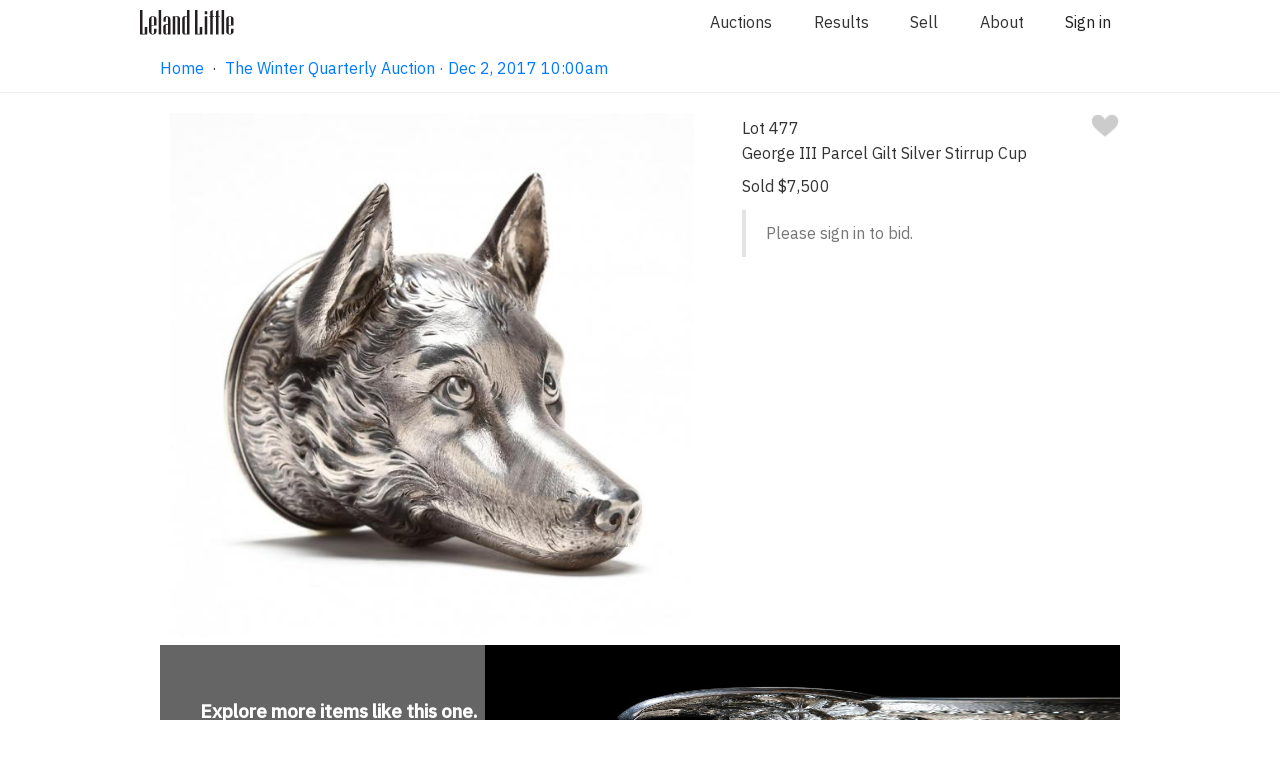

--- FILE ---
content_type: text/html;charset=UTF-8
request_url: https://www.lelandlittle.com/items/271363/george-iii-parcel-gilt-silver-stirrup-cup/
body_size: 7252
content:

<!doctype html>

<html lang="en">
<head>
	<!-- Google Tag Manager -->
	<script>(function(w,d,s,l,i){w[l]=w[l]||[];w[l].push({'gtm.start':
	new Date().getTime(),event:'gtm.js'});var f=d.getElementsByTagName(s)[0],
	j=d.createElement(s),dl=l!='dataLayer'?'&l='+l:'';j.async=true;j.src=
	'https://www.googletagmanager.com/gtm.js?id='+i+dl;f.parentNode.insertBefore(j,f);
	})(window,document,'script','dataLayer','GTM-5BW9KK8');</script>
	<!-- End Google Tag Manager -->

	<!-- Basic Page Needs -->
	<meta charset="utf-8">
	<title>George III Parcel Gilt Silver Stirrup Cup (Lot 477 - The Winter Quarterly AuctionDec 2, 2017, 10:00am)</title>
	<meta name="description" content="Mark of Thomas Phipps &amp; Edward Robinson, London hallmarks with obliterated date letter, first quarter of the 19th century, realistically modeled as a fox head.">
	<meta name="author" content="Leland Little Auctions">

	<!-- Mobile Specific Metas -->
	<meta name="viewport" content="width=device-width, initial-scale=1">

	<!-- OpenGraph Metas -->
	<meta property="og:title" content="George III Parcel Gilt Silver Stirrup Cup" />
	<meta property="og:image" content="https://www.lelandlittle.com/images/inventory/medium/271/271363_16.jpg" />

	<!-- Facebook Metas -->
	<meta name="facebook-domain-verification" content="vkokor7se5swybwyq5ue3xkevd822q" />

	<!-- Font -->
	<link href="https://fonts.googleapis.com/css?family=IBM+Plex+Sans:400,400i,500,500i&display=swap" rel="stylesheet">
	<link rel="stylesheet" href="https://cdnjs.cloudflare.com/ajax/libs/font-awesome/4.7.0/css/font-awesome.min.css">

	<!-- CSS -->
	<link rel="stylesheet" href="/css/default.css?v=1.21.8">
	<link rel="stylesheet" href="/css/app.css?v=1.21.8">
	<link rel="stylesheet" href="/css/photoswipe.css"> 
	<link rel="stylesheet" href="/css/default-skin.css"> 
	<link rel="stylesheet" href="/css/checkout-v2.css?v=1.21.8">

	<!-- Scripts -->
	<!-- Global site tag (gtag.js) - Google Analytics -->
	<script async src="https://www.googletagmanager.com/gtag/js?id=UA-20574743-1"></script>
	<script>
		window.dataLayer = window.dataLayer || [];
		function gtag(){dataLayer.push(arguments);}
		gtag("js", new Date());
		gtag("config", "UA-20574743-1");
	</script>
	<script src="/js/photoswipe.min.js"></script> 
	<script src="/js/photoswipe-ui-default.min.js"></script> 
	<!-- Mailchimp header snippet -->
	<script id="mcjs">!function(c,h,i,m,p){m=c.createElement(h),p=c.getElementsByTagName(h)[0],m.async=1,m.src=i,p.parentNode.insertBefore(m,p)}(document,"script","https://chimpstatic.com/mcjs-connected/js/users/5ceb2dcf1185c0d1d7e540e46/4218f0bcfe0da8d2d86e68a6a.js");</script>
	<!-- Additional Custom Header Tags -->
    <script>
		function scrollTop() {
			window.scrollTo(0,0);
		}
        function handleImageError(image) {
            image.onerror = "";
            const src = image.src;
            const currentUrl = new URL(src);
            const newUrl = `https://www.lelandlittle.com${currentUrl.pathname.replace("lists/large", "lists/medium")}`;
            if (window.items) {
                window.items.forEach((item) => {
                    if (item.src === src.replace("medium", "large")) {
                        item.src = newUrl;
                    }
                });
            }
            image.src = newUrl;
            image.srcset = image.srcset.replace(src, newUrl);
            return true;
        }
    </script>
<link rel="canonical" href="https://www.lelandlittle.com/items/271363/george-iii-parcel-gilt-silver-stirrup-cup/" /><script>
	window.popup_message_disabled = true;
	</script>
	<!-- Meta Pixel Code -->
	<script>
	!function(f,b,e,v,n,t,s)
	{if(f.fbq)return;n=f.fbq=function(){n.callMethod?
	n.callMethod.apply(n,arguments):n.queue.push(arguments)};
	if(!f._fbq)f._fbq=n;n.push=n;n.loaded=!0;n.version='2.0';
	n.queue=[];t=b.createElement(e);t.async=!0;
	t.src=v;s=b.getElementsByTagName(e)[0];
	s.parentNode.insertBefore(t,s)}(window, document,'script',
	'https://connect.facebook.net/en_US/fbevents.js');
	fbq('init', '2156912677806660');
	fbq('track', 'PageView');
	</script>
	<noscript><img height="1" width="1" style="display:none"
	src="https://www.facebook.com/tr?id=2156912677806660&ev=PageView&noscript=1"
	/></noscript>
	<!-- End Meta Pixel Code -->
</head>
<body>
	<!-- Google Tag Manager (noscript) -->
	<noscript><iframe src="https://www.googletagmanager.com/ns.html?id=GTM-5BW9KK8"
	height="0" width="0" style="display:none;visibility:hidden"></iframe></noscript>
	<!-- End Google Tag Manager (noscript) -->
	
	<!-- Root element of PhotoSwipe. Must have class pswp. -->
	<div class="pswp" tabindex="-1" role="dialog" aria-hidden="true">

		<!-- Background of PhotoSwipe. 
			 Its a separate element as animating opacity is faster than rgba(). -->
		<div class="pswp__bg"></div>

		<!-- Slides wrapper with overflow:hidden. -->
		<div class="pswp__scroll-wrap">

			<!-- Container that holds slides. 
				PhotoSwipe keeps only 3 of them in the DOM to save memory.
				Dont modify these 3 pswp__item elements, data is added later on. -->
			<div class="pswp__container">
				<div class="pswp__item"></div>
				<div class="pswp__item"></div>
				<div class="pswp__item"></div>
			</div>

			<!-- Default (PhotoSwipeUI_Default) interface on top of sliding area. Can be changed. -->
			<div class="pswp__ui pswp__ui--hidden">

				<div class="pswp__top-bar">

					<!--  Controls are self-explanatory. Order can be changed. -->

					<div class="pswp__counter"></div>

					<button class="pswp__button pswp__button--close" title="Close (Esc)"></button>

					<button class="pswp__button pswp__button--share" title="Share"></button>

					<button class="pswp__button pswp__button--fs" title="Toggle fullscreen"></button>

					<button class="pswp__button pswp__button--zoom" title="Zoom in/out"></button>

					<!-- Preloader demo https://codepen.io/dimsemenov/pen/yyBWoR -->
					<!-- element will get class pswp__preloader--active when preloader is running -->
					<div class="pswp__preloader">
						<div class="pswp__preloader__icn">
						  <div class="pswp__preloader__cut">
							<div class="pswp__preloader__donut"></div>
						  </div>
						</div>
					</div>
				</div>

				<div class="pswp__share-modal pswp__share-modal--hidden pswp__single-tap">
					<div class="pswp__share-tooltip"></div> 
				</div>

				<button class="pswp__button pswp__button--arrow--left" title="Previous (arrow left)">
				</button>

				<button class="pswp__button pswp__button--arrow--right" title="Next (arrow right)">
				</button>

				<div class="pswp__caption">
					<div class="pswp__caption__center"></div>
				</div>

			</div>

		</div>

	</div>
		
	<!-- Required for Vue.js -->
	<div class="app">
		<div id="vueAuthenticate"></div>
		<div id="vuePusherMain"></div>
		<div id="vueLiveMode"></div>
		<div id="vueModal"></div>
		<div id="vueTaxExemptPopupMessage"></div>
	
	<div class="section stickyNav"> <!-- Navigation -->
		<div class="navigationContainer" id="navigationContainer">
			<div id="vueBanner"></div> <!-- When a live auction is in progress, a link to join will appear here. -->
			<div id="navigationHideContainer"> <!-- Navigation hidden when visitor has joined the live auction. -->
				<div class="container">
					<div class="row">
						<div class="twelve columns">
							<div class="navigationMenu">
								<a class="logoContainer" href="/">
									<img class="logo largeLogo" src="/images/dark-logo.svg" alt="Leland Little Auctions" />
									<img class="logo smallLogo" src="/images/small-logo.png" alt="Leland Little Auctions" />
								</a>
                                                                <ul>
                                                                        <li><a href="/#current_and_upcoming_auctions">Auctions</a></li>
                                                                        <li><a href="/results/">Results</a></li>
                                                                        <li><a href="/sell/">Sell</a></li>
                                                                        <li><a href="/about/">About</a></li>
                                                                        <li>
                                                                                <span id="vueAccountMenuItem"></span>
                                                                        </li>
                                                                </ul>
							</div>
						</div>
					</div>
				</div>
		
		<div class="container">
			<div class="row">
				<div class="theHamburglarAndCrumbs">
					<div id="breadcrumbs" class="breadCrumbContainer">
	<a id="breadcrumb_list" class="navLink" href="/">Home</a>&nbsp;&nbsp;&middot;&nbsp;&nbsp;<a id="breadcrumb_list" class="navLink" href="/auction/the-winter-quarterly-auction/427/">The Winter Quarterly Auction · Dec 2, 2017 10:00am</a>
					</div>
	
				</div>
			</div> 
        </div>
	
			</div>
		</div>
	</div>
		<div id="overlayFader" class="overlayFader shortDelay"></div>
	<div id="item-container" class="container paddingNormalTop paddingNormalBottom"> <!-- The inventory item. -->
		<div class="row"> <!-- The lead image and main information and bidding section. -->
			<div class="seven columns textCenter paddingSmallLeft paddingSmallRight"> <!-- The lead image. -->
                <img class="leadImage lightboxTrigger" src="https://www.lelandlittle.com/images/inventory/medium/271/271363_16.jpg" alt="george-iii-parcel-gilt-silver-stirrup-cup"    itemprop="thumbnail" onclick="openLightbox(0);">
			</div>
			<div class="five columns"> <!-- The main information and bidding section. -->
				<div class="flexBoxSpread"> <!-- Lot number and favorite heart. -->
					<div class="lotNumber">Lot 477</div>
					<div id="item_271363_favoriteHeart"></div>
				</div>
				<h1 class="lead">George III Parcel Gilt Silver Stirrup Cup</h1> <!-- Lead attribute. -->
	
				<div id="item_271363_biddingArea"></div> <!-- The main bidding area, loaded by vue.js code. -->
		
			</div> <!-- Close the main information and bidding section. -->
		</div> <!-- Close the (row) lead image and main information and bidding section. -->
        <a href="/department/silver/823/">
            <div class="explore-block">
                <div class="text-container">
                    <div>
                        <h3>Explore more<span> items like this one</span>.</h3>
                        <span class="desktop_view">Visit our Silver Department</span>
                        <span class="mobile_view">Silver</span>
                        <svg width="13" height="12" viewBox="0 0 13 12" fill="none" xmlns="http://www.w3.org/2000/svg">
                            <path opacity="0.4" d="M7.27551 11.2245L6.37755 10.3382L10.0743 6.6414H0.5V5.3586H10.0743L6.37755 1.67347L7.27551 0.775513L12.5 6L7.27551 11.2245Z" fill="#DCE1E5"/>
                        </svg>
                    </div>
                </div>
                <div class="image-container">
                    <img src="https://www.lelandlittle.com/images/inventory/lists/medium/113_1.jpg" />
                </div>
            </div>
        </a>
        <div id="item_lot_navigation"></div> <!-- The lot navigation area, loaded by vue.js code. -->
	</div> <!-- Close the container. -->
	
	<div class="section"> <!-- The lot details and additional photographs area. -->
		<div class="backgroundColorLightGrey">
			<div class="container">
				<div class="row">
					<div class="twelve columns">
						<div class="minorTitle textCenter">Lot Details &amp; Additional Photographs</div>
					</div>
	Mark of Thomas Phipps & Edward Robinson, London hallmarks with obliterated date letter, first quarter of the 19th century, realistically modeled as a fox head.<br /><br />4.5 x 3 in. diameter<br /><br />6.75 troy oz.<br /><br />Very good estate condition.<br /><br />$3,000 - 6,000<br /><br /></div><div class="row"></div><div class="additionalPhotos">
                    <img class="" src="https://www.lelandlittle.com/images/inventory/medium/271/271363_4.jpg" alt=""    itemprop="thumbnail" onclick="openLightbox(1);">
		
                    <img class="" src="https://www.lelandlittle.com/images/inventory/medium/271/271363_6.jpg" alt=""    itemprop="thumbnail" onclick="openLightbox(2);">
		
                    <img class="" src="https://www.lelandlittle.com/images/inventory/medium/271/271363_8.jpg" alt=""    itemprop="thumbnail" onclick="openLightbox(3);">
		
                    <img class="" src="https://www.lelandlittle.com/images/inventory/medium/271/271363_10.jpg" alt=""    itemprop="thumbnail" onclick="openLightbox(4);">
		
                    <img class="" src="https://www.lelandlittle.com/images/inventory/medium/271/271363_12.jpg" alt=""    itemprop="thumbnail" onclick="openLightbox(5);">
		
                    <img class="" src="https://www.lelandlittle.com/images/inventory/medium/271/271363_14.jpg" alt=""    itemprop="thumbnail" onclick="openLightbox(6);">
		
                    <img class="" src="https://www.lelandlittle.com/images/inventory/medium/271/271363_18.jpg" alt=""    itemprop="thumbnail" onclick="openLightbox(7);">
		
				</div>
			</div>
		</div>
	</div>
    </div>
    
    <script>
        // Constants
        const MOVE_THRESHOLD = 100;
        const itemContainer = document.getElementById("item-container");
        
        // Variable variables
        let initialX = 0;
        let moveX = 0;
        let nextLotButton;
        let previousLotButton;
        
        // Functions
        function handleTouchStart(e) {
            if (e.touches) {
                // We get these buttons here, because they do not exist until the vue.js code runs
                nextLotButton = document.getElementById("next-lot");
                previousLotButton = document.getElementById("previous-lot");
                initialX = e.touches[0].pageX;
            }
        }
        function handleTouchMove(e) {
            if (e.touches) {
                let currentX = e.touches[0].pageX;
                moveX = currentX - initialX;
                if (moveX > MOVE_THRESHOLD) {
                    // swipe right
                    if (previousLotButton) {
                        previousLotButton.click();
                    }
                    return;
                }
                if (moveX < -MOVE_THRESHOLD) {
                    // swipe left
                    if (nextLotButton) {
                        nextLotButton.click();
                    }
                    return;
                }
            }
        }

        // Listeners
        if (itemContainer) {
            itemContainer.addEventListener("touchstart", handleTouchStart);
            itemContainer.addEventListener("touchmove", handleTouchMove);
        }
    </script>
	
    <script>

    // build items array
    var items = [
    
			{
				src: 'https://www.lelandlittle.com/images/inventory/large/271/271363_16.jpg',
				w: 2692,
				h: 2692
			}
		, 
			{
				src: 'https://www.lelandlittle.com/images/inventory/large/271/271363_4.jpg',
				w: 2692,
				h: 2692
			}
		, 
			{
				src: 'https://www.lelandlittle.com/images/inventory/large/271/271363_6.jpg',
				w: 2692,
				h: 2692
			}
		, 
			{
				src: 'https://www.lelandlittle.com/images/inventory/large/271/271363_8.jpg',
				w: 2692,
				h: 2692
			}
		, 
			{
				src: 'https://www.lelandlittle.com/images/inventory/large/271/271363_10.jpg',
				w: 2692,
				h: 2692
			}
		, 
			{
				src: 'https://www.lelandlittle.com/images/inventory/large/271/271363_12.jpg',
				w: 2692,
				h: 2692
			}
		, 
			{
				src: 'https://www.lelandlittle.com/images/inventory/large/271/271363_14.jpg',
				w: 2692,
				h: 2692
			}
		, 
			{
				src: 'https://www.lelandlittle.com/images/inventory/large/271/271363_18.jpg',
				w: 2692,
				h: 2692
			}
		
		];
    
	// the function to open the lightbox
	var openLightbox = function(psIndex) {
	
		var pswpElement = document.querySelectorAll('.pswp')[0];
		var options = {
			index: psIndex,
			history: false,
			focus: false,
			showAnimationDuration: 0,
			hideAnimationDuration: 100,
			fullscreenEl: false,
			closeOnScroll: false,
			shareEl: false    
		};
		var gallery = new PhotoSwipe( pswpElement, PhotoSwipeUI_Default, items, options);
		gallery.init();
	}

    </script>
	
	
	<!-- FOOTER SECTION -->

	<footer class="footer_redesign">
		<div class="footer_container_redesign">
			<!-- this is where the logo would go -->
			<p class="logo_redesign">
				<img class="logo" src="/images/dark-logo.svg" alt="Leland Little Auctions">
			</p>
			<div>
				<h4>Auctions & Results</h4>
				<a href="/index.html#current_and_upcoming_auctions">Auction Schedule</a>
				<!-- linked to the results by auction section of the results page -->
				<a href="/results/#results-by-auction">Results by Auction</a>
				<!-- linked to the terms and conditions list -->
				<a href="/terms-and-conditions/">Terms and Conditions</a>
			</div>
			<div>
				<h4>Sell</h4>
				<!-- linked to the sell page -->
				<a href="/sell/">Selling with Leland Little</a>
				<!-- linked to the section just above the form button on sell page -->
				<a href="/sell/form/">Inquire About Selling</a>
				<!-- linked to the results by department section of the results page -->
				<a href="/results/">Results by Department</a>
			</div>
			<div>
				<h4>About</h4>
				<!-- linked to the department section of the about page -->
				<a href="/about/">Specialist Departments</a>
				<!-- linked to the team section of the about page -->
				<a href="/about/#our-team">Our Team</a>
				<!-- linked to the support page -->
				<a href="/support/">FAQs</a>
			</div>
			<div>
				<h4>Contact</h4>
				<div style="display: flex">
					<div>
						<a class="inactiveLink">620 Cornerstone Court, Hillsborough, NC 27278</a><br />
						<a class="inactiveLink">(919)644-1243<br /></a>
						<a href="mailto:info@lelandlittle.com">info@lelandlittle.com</a>
					</div>
					<div>
						<a target="_blank" href="https://www.google.com/maps/dir//620+Cornerstone+Ct,+Hillsborough,+NC+27278/@36.062793,-79.1681779,12z/">
							<img class="footerMapPin" style="" src="/images/google-maps-logo.png" />
						</a>
					</div>
				</div>
				<br /><br />
				<!-- Begin Email Subscription Signup Form -->
                <div class="sendgrid-subscription-widget widget-2992" 
                    data-emailerror="Please enter a valid email address" 
                    data-nameerror="Please enter your name" 
                    data-checkboxerror="Please tick the box to accept our conditions">
                    
                    <form class="sg-widget" data-token="fce3425a0eff2959e5114195fc97ed9f" onsubmit="return false;">
                        <div class="sg-email-label colorBlack">Sign up for email updates</div>
                        <input class="sg_email" type="email" name="sg_email" placeholder="you@example.com" required="required"> 
                        <div class="sg-response"></div>
                        <input type="submit" class="sg-submit-btn cancelButton marginSmallTop" id="widget-2992" value="Sign up">
                    </form>
                </div>
				<!--End sg-widget-->
				<div class="social_media_redesign">
					<!-- linked to facebook -->
					<a href="https://www.facebook.com/lelandlittleauctions/"><i style="color:grey; font-size:30px;" class="fa fa-facebook-official" aria-hidden="true"></i></a>
					<!-- linked to instagram -->
					<a href="https://www.instagram.com/lelandlittleauctions/"><i style="color:grey; font-size:30px;" class="fa fa-instagram" aria-hidden="true"></i></a>
				</div>
			</div>
		</div>
		<div>
			<p class="textCenter">Website <a href="/terms.html">Terms of Use</a> / <a href="/privacy.html">Privacy Policy</a></p>
		</div>
	</footer>
		
    <script type="text/javascript" defer src="//app.sgwidget.com/js/sg-widget-v2.js"></script>
	<script>
		var config = {
			rootMargin: '1800px 10px 1800px 10px'
		}
		var lazyImages = [].slice.call(document.querySelectorAll("img.lazy"));

		var lazyLoadedEvent = document.createEvent("Event");
		lazyLoadedEvent.initEvent("lazyLoaded", true, true);

		document.addEventListener("lazyLoaded", function(e){
			var lazyImageObserver = new IntersectionObserver(function(entries, observer) {
				entries.forEach(function(entry) {
					if (entry.isIntersecting) {
						var lazyImage = entry.target;
						lazyImage.src = lazyImage.dataset.src;
						lazyImage.srcset = lazyImage.dataset.srcset;
						lazyImage.classList.remove("lazy");
						lazyImageObserver.unobserve(lazyImage);
					}
				});
			}, config);
			lazyImages.forEach(function(lazyImage) {
			  lazyImageObserver.observe(lazyImage);
			});
		})
		document.addEventListener("DOMContentLoaded", function() {

			if ("IntersectionObserver" in window) {
				document.dispatchEvent(lazyLoadedEvent);
			} else {
				function requestHandler(){
					eval(this.responseText);
					document.dispatchEvent(lazyLoadedEvent);
				}		
				var request = new XMLHttpRequest();
				request.addEventListener("load", requestHandler);
				request.open("GET", "https://www.lelandlittle.com/js/intersection-observer.js");
				request.send();	
			}
		});
	</script>

	<script type="text/javascript" src="/js/manifest.js"></script>
	<script type="text/javascript" src="/js/app.js?v=1.21.8"></script>

	<script type="text/javascript">
	window.active_auction_url = "/";
		vueLibrary.renderComponent('AccountMenuItem', '#vueAccountMenuItem',{'props':{
		}}, {"api":{"path":"https:\/\/www.lelandlittle.com\/api"},"pusher_main":{"channel":"5370bda457207ea73dba","app_id":"708394","region":"us2","useTLS":"true","secret":"9f79b5bf7cadcdb36d5d"},"pusher_virtual_auctioneer":{"channel":"3aba602ad06b52fce3ed","app_id":"1025687","region":"us2","useTLS":"true","secret":"5a01d98abea4b574275c"}})
		vueLibrary.renderComponent('Authenticate', '#vueAuthenticate',{'props':{
		}}, {"api":{"path":"https:\/\/www.lelandlittle.com\/api"},"pusher_main":{"channel":"5370bda457207ea73dba","app_id":"708394","region":"us2","useTLS":"true","secret":"9f79b5bf7cadcdb36d5d"},"pusher_virtual_auctioneer":{"channel":"3aba602ad06b52fce3ed","app_id":"1025687","region":"us2","useTLS":"true","secret":"5a01d98abea4b574275c"}})
		vueLibrary.renderComponent('Banner', '#vueBanner',{'props':{
		}}, {"api":{"path":"https:\/\/www.lelandlittle.com\/api"},"pusher_main":{"channel":"5370bda457207ea73dba","app_id":"708394","region":"us2","useTLS":"true","secret":"9f79b5bf7cadcdb36d5d"},"pusher_virtual_auctioneer":{"channel":"3aba602ad06b52fce3ed","app_id":"1025687","region":"us2","useTLS":"true","secret":"5a01d98abea4b574275c"}})
		vueLibrary.renderComponent('Modal', '#vueModal',{'props':{
		}}, {"api":{"path":"https:\/\/www.lelandlittle.com\/api"},"pusher_main":{"channel":"5370bda457207ea73dba","app_id":"708394","region":"us2","useTLS":"true","secret":"9f79b5bf7cadcdb36d5d"},"pusher_virtual_auctioneer":{"channel":"3aba602ad06b52fce3ed","app_id":"1025687","region":"us2","useTLS":"true","secret":"5a01d98abea4b574275c"}})
		vueLibrary.renderComponent('PusherMain', '#vuePusherMain',{'props':{
		}}, {"api":{"path":"https:\/\/www.lelandlittle.com\/api"},"pusher_main":{"channel":"5370bda457207ea73dba","app_id":"708394","region":"us2","useTLS":"true","secret":"9f79b5bf7cadcdb36d5d"},"pusher_virtual_auctioneer":{"channel":"3aba602ad06b52fce3ed","app_id":"1025687","region":"us2","useTLS":"true","secret":"5a01d98abea4b574275c"}})
		vueLibrary.renderComponent('LiveMode', '#vueLiveMode',{'props':{
		}}, {"api":{"path":"https:\/\/www.lelandlittle.com\/api"},"pusher_main":{"channel":"5370bda457207ea73dba","app_id":"708394","region":"us2","useTLS":"true","secret":"9f79b5bf7cadcdb36d5d"},"pusher_virtual_auctioneer":{"channel":"3aba602ad06b52fce3ed","app_id":"1025687","region":"us2","useTLS":"true","secret":"5a01d98abea4b574275c"}})
		vueLibrary.renderComponent('TaxExemptPopupMessage', '#vueTaxExemptPopupMessage',{'props':{
		}}, {"api":{"path":"https:\/\/www.lelandlittle.com\/api"},"pusher_main":{"channel":"5370bda457207ea73dba","app_id":"708394","region":"us2","useTLS":"true","secret":"9f79b5bf7cadcdb36d5d"},"pusher_virtual_auctioneer":{"channel":"3aba602ad06b52fce3ed","app_id":"1025687","region":"us2","useTLS":"true","secret":"5a01d98abea4b574275c"}})
		vueLibrary.renderComponent('SellInquiryForm', '#vueSellInquiryForm',{'props':{
		}}, {"api":{"path":"https:\/\/www.lelandlittle.com\/api"},"pusher_main":{"channel":"5370bda457207ea73dba","app_id":"708394","region":"us2","useTLS":"true","secret":"9f79b5bf7cadcdb36d5d"},"pusher_virtual_auctioneer":{"channel":"3aba602ad06b52fce3ed","app_id":"1025687","region":"us2","useTLS":"true","secret":"5a01d98abea4b574275c"}})
	</script>
	<script>
		function toggleHiddenClass(elementId) {
			document.getElementById(elementId).classList.toggle("hidden");
		}
		function focusField(elementId) {
			document.getElementById(elementId).focus();
		}
		var departmentIndex = 0;
		function moveDepartment(direction, departmentSelector = ".department_thumb_redesign") {
			showDepartment(departmentIndex += direction, departmentSelector);
			return false;
		}
		function showDepartment(index, departmentSelector) {
			var departments  = document.querySelectorAll(departmentSelector);
			if(index >= departments.length) {
				departmentIndex = (departments.length - 1);
				console.log(departmentIndex)
			}
			if(index < 0) {departmentIndex = 0}
			departments[departmentIndex].parentNode.scrollLeft = (departments[departmentIndex].offsetLeft - 80)
		}

		var slideIndex = 1;
		var stopSlideshow = false;
		function manualMoveSlide(direction) {
			stopSlideshow = true;
			moveSlide(direction)
		}
		function moveSlide(direction, slideSelector = ".carousel_card_redesign", buttonSelector = ".dots_redesign > a > span") {
			showSlide(slideIndex += direction, slideSelector, buttonSelector);
			return false;
		}
		function setSlide(index, slideSelector = ".carousel_card_redesign", buttonSelector = ".dots_redesign > a > span") {
			showSlide(slideIndex = index, slideSelector, buttonSelector);
			return false;
		}

		function showSlide(index, slideSelector, buttonSelector) {
			var slides = document.querySelectorAll(slideSelector);
			var buttons = document.querySelectorAll(buttonSelector);
			// current slide	
			if(index > slides.length) {slideIndex = 1;}
			if(index < 1) {slideIndex = slides.length;}
			// next slide	
			var nextIndex = slideIndex + 1;
			if(nextIndex > slides.length) {nextIndex = 1;}
			
			var i;
			for(i = 0; i < slides.length; i++) {
				slides[i].className = slides[i].className.replace(" active", "");
				slides[i].className = slides[i].className.replace(" next", "");
				slides[i].className = slides[i].className.replace(" hide", "") + " hide";
			}
			for(i=0; i < buttons.length; i++) {
				buttons[i].className = "";
			}
			//slides[slideIndex-1].className = slides[slideIndex-1].className.replace(" hide", " active")
			slides[nextIndex-1].className = slides[nextIndex-1].className.replace(" hide", " next")
			
			buttons[slideIndex-1].className = "active_redesign";
			return false;
		}	
	</script>
	
	<script>
		var itemIds = [271363]
		vueLibrary.renderComponent('BiddingArea', '#item_271363_biddingArea', {'props': {'item_id': 271363}}, {"api":{"path":"https:\/\/www.lelandlittle.com\/api"},"pusher_main":{"channel":"5370bda457207ea73dba","app_id":"708394","region":"us2","useTLS":"true","secret":"9f79b5bf7cadcdb36d5d"},"pusher_virtual_auctioneer":{"channel":"3aba602ad06b52fce3ed","app_id":"1025687","region":"us2","useTLS":"true","secret":"5a01d98abea4b574275c"}})
		vueLibrary.renderComponent('FavoriteHeart', '#item_271363_favoriteHeart', {'props': {'item_id': 271363}}, {"api":{"path":"https:\/\/www.lelandlittle.com\/api"},"pusher_main":{"channel":"5370bda457207ea73dba","app_id":"708394","region":"us2","useTLS":"true","secret":"9f79b5bf7cadcdb36d5d"},"pusher_virtual_auctioneer":{"channel":"3aba602ad06b52fce3ed","app_id":"1025687","region":"us2","useTLS":"true","secret":"5a01d98abea4b574275c"}})
		vueLibrary.renderComponent('LotNavigation', '#item_lot_navigation', {'props': {'item_id': 271363}}, {"api":{"path":"https:\/\/www.lelandlittle.com\/api"},"pusher_main":{"channel":"5370bda457207ea73dba","app_id":"708394","region":"us2","useTLS":"true","secret":"9f79b5bf7cadcdb36d5d"},"pusher_virtual_auctioneer":{"channel":"3aba602ad06b52fce3ed","app_id":"1025687","region":"us2","useTLS":"true","secret":"5a01d98abea4b574275c"}})		
		vueLibrary.getBiddingStatuses(itemIds)
	</script>
		<script>
    window.popup_message_disabled = true;
    </script>
</body>
</html>
	